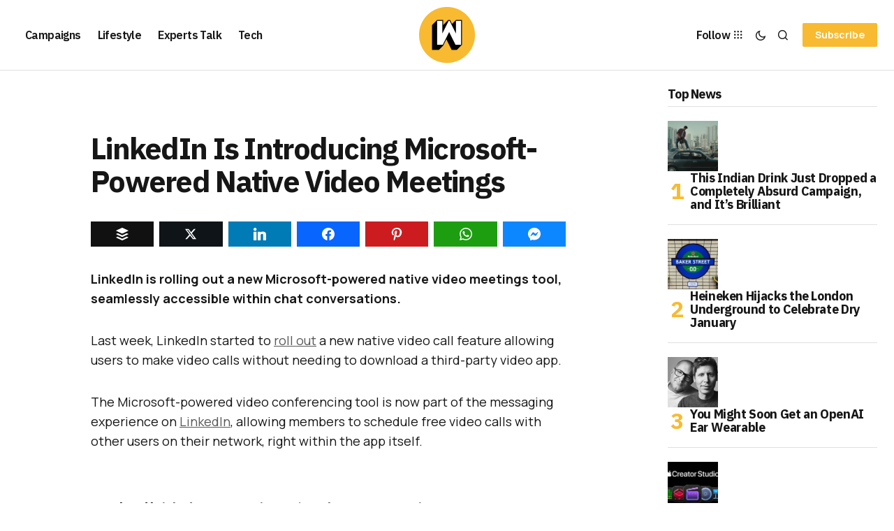

--- FILE ---
content_type: text/html; charset=utf-8
request_url: https://www.google.com/recaptcha/api2/aframe
body_size: 265
content:
<!DOCTYPE HTML><html><head><meta http-equiv="content-type" content="text/html; charset=UTF-8"></head><body><script nonce="auzEA2kxPgckAcQb88YTuA">/** Anti-fraud and anti-abuse applications only. See google.com/recaptcha */ try{var clients={'sodar':'https://pagead2.googlesyndication.com/pagead/sodar?'};window.addEventListener("message",function(a){try{if(a.source===window.parent){var b=JSON.parse(a.data);var c=clients[b['id']];if(c){var d=document.createElement('img');d.src=c+b['params']+'&rc='+(localStorage.getItem("rc::a")?sessionStorage.getItem("rc::b"):"");window.document.body.appendChild(d);sessionStorage.setItem("rc::e",parseInt(sessionStorage.getItem("rc::e")||0)+1);localStorage.setItem("rc::h",'1769818264920');}}}catch(b){}});window.parent.postMessage("_grecaptcha_ready", "*");}catch(b){}</script></body></html>